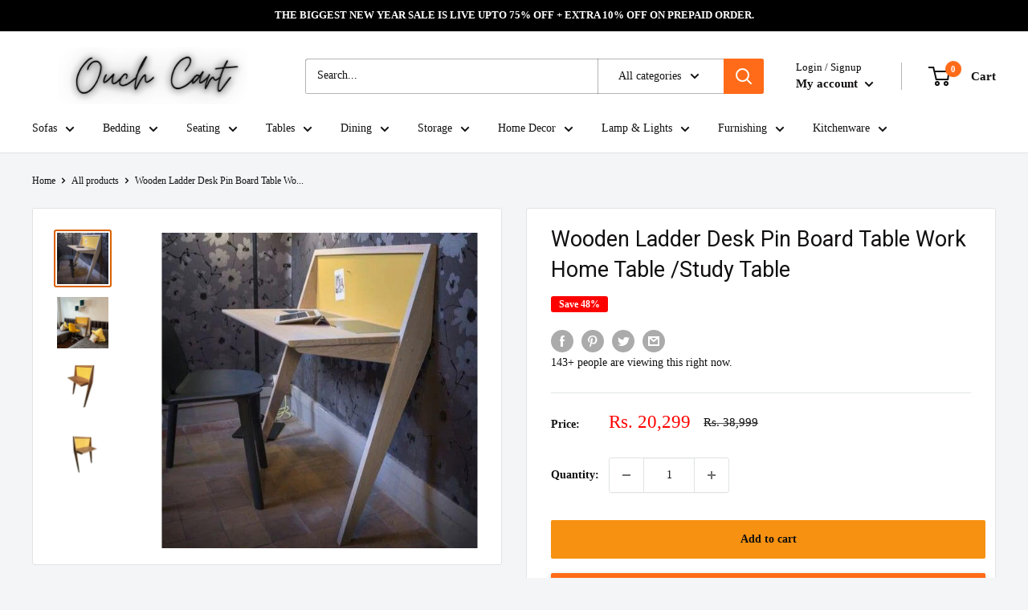

--- FILE ---
content_type: text/javascript; charset=utf-8
request_url: https://ouchcart.com/products/wooden-ladder-desk-pin-board-table-work-home-table-study-table.js
body_size: 1441
content:
{"id":8086341091566,"title":"Wooden Ladder Desk Pin Board Table Work Home Table \/Study Table","handle":"wooden-ladder-desk-pin-board-table-work-home-table-study-table","description":"\u003cp\u003eThe \u003cstrong\u003eLadder Desk\u003c\/strong\u003e is an excellent choice for those seeking a functional and stylish workspace. Its \u003cstrong\u003eminimalist, Scandinavian-inspired design\u003c\/strong\u003e fits perfectly in both modern home offices and traditional study rooms. Crafted from \u003cstrong\u003epre-laminated MDF\u003c\/strong\u003e, this desk offers durability and a smooth, sleek finish that is easy to maintain. The \u003cstrong\u003emetal hardware\u003c\/strong\u003e adds strength, ensuring long-lasting stability and reliable use.With its \u003cstrong\u003ecompact form\u003c\/strong\u003e, the desk is ideal for rooms with limited space, providing you with enough surface area to organize your study or office supplies. The \u003cstrong\u003ebuilt-in pinboard\u003c\/strong\u003e feature allows you to keep notes, reminders, or inspirational images neatly pinned up for easy access. The \u003cstrong\u003ematt white finish\u003c\/strong\u003e adds a touch of elegance, making it suitable for a variety of home décor styles, from minimalist to contemporary interiors.\u003c\/p\u003e\n\u003chr\u003e\n\u003ch3\u003eSpecifications\u003c\/h3\u003e\n\u003cul\u003e\n\u003cli\u003e\n\u003cstrong\u003eType\u003c\/strong\u003e: Office Desk\u003c\/li\u003e\n\u003cli\u003e\n\u003cstrong\u003eColour\u003c\/strong\u003e: White\u003c\/li\u003e\n\u003cli\u003e\n\u003cstrong\u003eMaterial\u003c\/strong\u003e: Pre Laminated MDF\u003c\/li\u003e\n\u003cli\u003e\n\u003cstrong\u003eAdditional Material\u003c\/strong\u003e: Metal Hardware\u003c\/li\u003e\n\u003cli\u003e\n\u003cstrong\u003eFinish\u003c\/strong\u003e: Matt Finish\u003c\/li\u003e\n\u003cli\u003e\n\u003cstrong\u003eHeight\u003c\/strong\u003e: 45 inches (114 cm)\u003c\/li\u003e\n\u003cli\u003e\n\u003cstrong\u003eWidth\u003c\/strong\u003e: 31.5 inches (80 cm)\u003c\/li\u003e\n\u003cli\u003e\n\u003cstrong\u003eDepth\u003c\/strong\u003e: 15 inches (38 cm)\u003c\/li\u003e\n\u003cli\u003e\n\u003cstrong\u003ePack Content\u003c\/strong\u003e: 1 Ladder Desk\u003c\/li\u003e\n\u003c\/ul\u003e\n\u003chr\u003e\n\u003ch3\u003eFrequently Asked Questions (Q\u0026amp;A)\u003c\/h3\u003e\n\u003cp\u003e\u003cstrong\u003eQ1: What materials is this ladder desk made of?\u003c\/strong\u003e\u003cbr\u003e\u003cstrong\u003eA1:\u003c\/strong\u003e The desk is made of \u003cstrong\u003epre-laminated MDF\u003c\/strong\u003e for the tabletop, with \u003cstrong\u003emetal hardware\u003c\/strong\u003e used for additional support, providing both strength and stability.\u003c\/p\u003e\n\u003chr\u003e\n\u003cp\u003e\u003cstrong\u003eQ2: Does this desk offer any additional features?\u003c\/strong\u003e\u003cbr\u003e\u003cstrong\u003eA2:\u003c\/strong\u003e Yes, the \u003cstrong\u003eLadder Desk\u003c\/strong\u003e comes with a \u003cstrong\u003epinboard\u003c\/strong\u003e for pinning up notes, reminders, or pictures, helping you stay organized while adding a decorative touch to the desk.\u003c\/p\u003e\n\u003chr\u003e\n\u003cp\u003e\u003cstrong\u003eQ3: Is this desk suitable for small spaces?\u003c\/strong\u003e\u003cbr\u003e\u003cstrong\u003eA3:\u003c\/strong\u003e Yes, the \u003cstrong\u003ecompact and minimalist design\u003c\/strong\u003e of the desk makes it an ideal choice for rooms with limited space, while still offering enough surface area for your essentials.\u003c\/p\u003e\n\u003chr\u003e\n\u003cp\u003e\u003cstrong\u003eFor more information and customization, contact customer support at +91 9548357283.\u003cbr\u003eTiming: Monday to Saturday - 10 AM to 7 PM\u003c\/strong\u003e\u003c\/p\u003e","published_at":"2023-06-27T10:42:54+05:30","created_at":"2023-06-27T10:42:54+05:30","vendor":"Peel Orange","type":"","tags":["Computer Table","engineered wood study table","Study Table","table"],"price":2029900,"price_min":2029900,"price_max":2029900,"available":true,"price_varies":false,"compare_at_price":3899900,"compare_at_price_min":3899900,"compare_at_price_max":3899900,"compare_at_price_varies":false,"variants":[{"id":44216316231918,"title":"Default Title","option1":"Default Title","option2":null,"option3":null,"sku":"sf-4356","requires_shipping":true,"taxable":true,"featured_image":null,"available":true,"name":"Wooden Ladder Desk Pin Board Table Work Home Table \/Study Table","public_title":null,"options":["Default Title"],"price":2029900,"weight":0,"compare_at_price":3899900,"inventory_management":"shopify","barcode":"sf-4356","requires_selling_plan":false,"selling_plan_allocations":[]}],"images":["\/\/cdn.shopify.com\/s\/files\/1\/0558\/5557\/9327\/files\/0f17ae1e4ea989156e48c16903f3f58c_500x_d11330c2-03fa-42eb-ada0-adf5e116a622.webp?v=1687842812","\/\/cdn.shopify.com\/s\/files\/1\/0558\/5557\/9327\/files\/WhatsAppImage2022-05-19at4.38.42PM_700x_e2e532db-ef4e-4f9a-91ba-563a6cdaf347.webp?v=1687842806","\/\/cdn.shopify.com\/s\/files\/1\/0558\/5557\/9327\/files\/5_700x_06b9fafe-6351-4a8c-a657-965fdbac1589.webp?v=1687842801","\/\/cdn.shopify.com\/s\/files\/1\/0558\/5557\/9327\/files\/7_700x_8582a2ba-0526-424c-820b-5ebd0a4059f0.webp?v=1687842794"],"featured_image":"\/\/cdn.shopify.com\/s\/files\/1\/0558\/5557\/9327\/files\/0f17ae1e4ea989156e48c16903f3f58c_500x_d11330c2-03fa-42eb-ada0-adf5e116a622.webp?v=1687842812","options":[{"name":"Title","position":1,"values":["Default Title"]}],"url":"\/products\/wooden-ladder-desk-pin-board-table-work-home-table-study-table","media":[{"alt":"Wooden Ladder Desk Pin Board Table Work Home Table \/Study Table - Ouch Cart ","id":31987277103342,"position":1,"preview_image":{"aspect_ratio":1.0,"height":500,"width":500,"src":"https:\/\/cdn.shopify.com\/s\/files\/1\/0558\/5557\/9327\/files\/0f17ae1e4ea989156e48c16903f3f58c_500x_d11330c2-03fa-42eb-ada0-adf5e116a622.webp?v=1687842812"},"aspect_ratio":1.0,"height":500,"media_type":"image","src":"https:\/\/cdn.shopify.com\/s\/files\/1\/0558\/5557\/9327\/files\/0f17ae1e4ea989156e48c16903f3f58c_500x_d11330c2-03fa-42eb-ada0-adf5e116a622.webp?v=1687842812","width":500},{"alt":"Wooden Ladder Desk Pin Board Table Work Home Table \/Study Table - Ouch Cart ","id":31987277136110,"position":2,"preview_image":{"aspect_ratio":1.0,"height":700,"width":700,"src":"https:\/\/cdn.shopify.com\/s\/files\/1\/0558\/5557\/9327\/files\/WhatsAppImage2022-05-19at4.38.42PM_700x_e2e532db-ef4e-4f9a-91ba-563a6cdaf347.webp?v=1687842806"},"aspect_ratio":1.0,"height":700,"media_type":"image","src":"https:\/\/cdn.shopify.com\/s\/files\/1\/0558\/5557\/9327\/files\/WhatsAppImage2022-05-19at4.38.42PM_700x_e2e532db-ef4e-4f9a-91ba-563a6cdaf347.webp?v=1687842806","width":700},{"alt":"Wooden Ladder Desk Pin Board Table Work Home Table \/Study Table - Ouch Cart ","id":31987277168878,"position":3,"preview_image":{"aspect_ratio":1.0,"height":700,"width":700,"src":"https:\/\/cdn.shopify.com\/s\/files\/1\/0558\/5557\/9327\/files\/5_700x_06b9fafe-6351-4a8c-a657-965fdbac1589.webp?v=1687842801"},"aspect_ratio":1.0,"height":700,"media_type":"image","src":"https:\/\/cdn.shopify.com\/s\/files\/1\/0558\/5557\/9327\/files\/5_700x_06b9fafe-6351-4a8c-a657-965fdbac1589.webp?v=1687842801","width":700},{"alt":"Wooden Ladder Desk Pin Board Table Work Home Table \/Study Table - Ouch Cart ","id":31987277201646,"position":4,"preview_image":{"aspect_ratio":1.0,"height":700,"width":700,"src":"https:\/\/cdn.shopify.com\/s\/files\/1\/0558\/5557\/9327\/files\/7_700x_8582a2ba-0526-424c-820b-5ebd0a4059f0.webp?v=1687842794"},"aspect_ratio":1.0,"height":700,"media_type":"image","src":"https:\/\/cdn.shopify.com\/s\/files\/1\/0558\/5557\/9327\/files\/7_700x_8582a2ba-0526-424c-820b-5ebd0a4059f0.webp?v=1687842794","width":700}],"requires_selling_plan":false,"selling_plan_groups":[]}